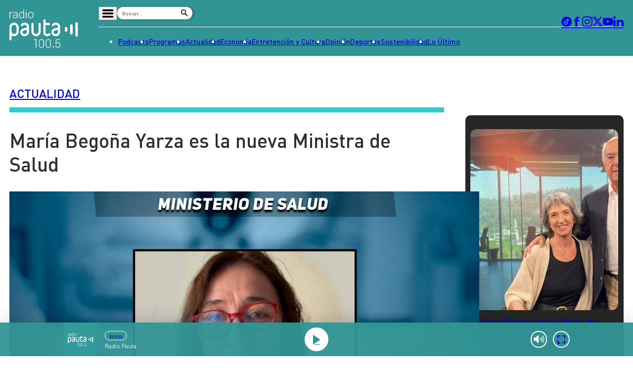

--- FILE ---
content_type: text/html
request_url: https://www.pauta.cl/actualidad/2021/05/20/maria-begona-yarza-ministra-salud-gabinete-boric.html
body_size: 11917
content:















































































  





  
 	











    





<!DOCTYPE html>
<html lang="es">

    <head>
        <meta charset="utf-8">
        <meta http-equiv="Content-Type" content="text/html; charset=utf-8"/>
        <meta http-equiv="x-ua-compatible" content="ie=edge">
        <meta name="viewport" content="width=device-width, user-scalable=no, initial-scale=1.0, maximum-scale=1.0, minimum-scale=1.0">
        <meta name="author" content="Digitalproserver">
        <link rel="shortcut icon" href="/_templates/desktop/includes/img/favicon.ico" type="image/x-icon">
        <link rel="apple-touch-icon" href="/_templates/desktop/includes/img/apple-touch-icon.png">
        <link rel="apple-touch-icon" href="/_templates/desktop/includes/img/apple-touch-icon-76x76.png" sizes="76x76">
        <link rel="apple-touch-icon" href="/_templates/desktop/includes/img/apple-touch-icon-120x120.png" sizes="120x120">
        <link rel="apple-touch-icon" href="/_templates/desktop/includes/img/apple-touch-icon-152x152.png" sizes="152x152">

        <link rel="stylesheet" href="/_templates/desktop/includes/css/infiny-bar-1.1.0.min.css?v=1.0.5">
        <link rel="stylesheet" href="/_templates/desktop/includes/css/main.min.css?v=1.0.5">

        
          
        

        
        
        
            
            
        

        

        
        
            
        


        
        
            
        

        
        


        
        
            
        
        

        

            <title>Quién es María Begoña Yarza, nueva ministra de Salud</title>
            <meta name="keywords" content='Gabinete,Gabriel Boric,Ministerio de Salud,Presidente electo,Primer Gabinete de Gabriel Boric' />
            <meta name="description" content='Con una extensa carrera en la salud pública,  la gestión de la pandemia y la reforma de salud serán los principales retos de la pediatra de la Universidad de Chile.'>
            <meta name="author" content='Radio Pauta 100.5' >
            <meta name="robots" content="index,follow">

            <!-- CARDS FACEBOOK -->
            <meta property="fb:app_id" content="0" />
            <meta property="og:locale" content="es_LA" />
            <meta property="article:author" content="https://www.facebook.com/pauta.cl" />
            <meta property="og:type" content="article" />
            <meta property="og:image" content="https://media.pauta.cl/2023/06/imagen_principal-33449.jpg" />
            <meta property="fb:pages" content="0" />
            <meta property="og:image:width" content="740" />
            <meta property="og:image:height" content="430" />
            <meta property="og:title" content='Quién es María Begoña Yarza, nueva ministra de Salud' />
            <meta property="og:description" content='Con una extensa carrera en la salud pública,  la gestión de la pandemia y la reforma de salud serán los principales retos de la pediatra de la Universidad de Chile.' />
            <meta property="og:url" content='https://www.pauta.cl/actualidad/2021/05/20/maria-begona-yarza-ministra-salud-gabinete-boric.html' />
            <meta property="og:site_name" content='Radio Pauta 100.5' />
            <!-- CARDS TWITTER -->
            <meta name="twitter:card" content="summary_large_image"/>
            <meta name="twitter:description" content='Con una extensa carrera en la salud pública,  la gestión de la pandemia y la reforma de salud serán los principales retos de la pediatra de la Universidad de Chile.'/>
            <meta name="twitter:title" content='Quién es María Begoña Yarza, nueva ministra de Salud'/>
            <meta name="twitter:site" content="@pauta_cl"/>
            <meta name="twitter:image:src" content="https://media.pauta.cl/2023/06/imagen_principal-33449.jpg"/>
            <meta name="twitter:creator" content="@pauta_cl"/>

        

        
            

  








  
  




    
    



		
        







		
        







    




  	








    






 
	





	<script type="application/ld+json" >
	{
	"@context": "https://schema.org",
	"@graph": [
		{
		"@type": "NewsArticle",
		"@id": "https://www.pauta.cl/actualidad/2021/05/20/maria-begona-yarza-ministra-salud-gabinete-boric.html#article",
		"isPartOf": {
			"@id": "https://www.pauta.cl/actualidad/2021/05/20/maria-begona-yarza-ministra-salud-gabinete-boric.html"
		},
		"author": {
			"name": "Matias Bobadilla",
			"@id": "https://www.pauta.cl/#/schema/person/mbobadilla"
		},
		"headline": "Quién es María Begoña Yarza, nueva ministra de Salud",
		"articleBody": "Con una extensa carrera en la salud pública,  la gestión de la pandemia y la reforma de salud serán los principales retos de la pediatra de la Universidad de Chile.",
		"datePublished": "2021-05-20T11:27:00-04:00",
		"dateModified": "2023-07-17T17:12:28-04:00",
		"mainEntityOfPage": {
			"@id": "https://www.pauta.cl/actualidad/2021/05/20/maria-begona-yarza-ministra-salud-gabinete-boric.html"
		},
		"wordCount": 0,
		"publisher": {
			"@id": "https://www.pauta.cl/#organization"
		},
		"isAccessibleForFree": true,
		"image": {
			"@id": "https://www.pauta.cl/actualidad/2021/05/20/maria-begona-yarza-ministra-salud-gabinete-boric.html#primaryimage"
		},
		"thumbnailUrl": "https://media.pauta.cl/2023/06/imagen_principal-33449-150x150.jpg",
		"keywords": "Gabinete,Gabriel Boric,Ministerio de Salud,Presidente electo,Primer Gabinete de Gabriel Boric",
		"articleSection": ["Actualidad"],
		"inLanguage": "es-CL",
		"copyrightYear": "2021",
		"copyrightHolder": {
			"@id": "https://www.pauta.cl/#organization"
		}
		},
		{
		"@type": "WebPage",
		"@id": "https://www.pauta.cl/actualidad/2021/05/20/maria-begona-yarza-ministra-salud-gabinete-boric.html",
		"url": "https://www.pauta.cl/actualidad/2021/05/20/maria-begona-yarza-ministra-salud-gabinete-boric.html",
		"name": "Quién es María Begoña Yarza, nueva ministra de Salud",
		"isPartOf": {
			"@id": "https://www.pauta.cl/#website"
		},
		"primaryImageOfPage": {
			"@id": "https://www.pauta.cl/actualidad/2021/05/20/maria-begona-yarza-ministra-salud-gabinete-boric.html#primaryimage"
		},
		"image": {
			"@id": "https://www.pauta.cl/actualidad/2021/05/20/maria-begona-yarza-ministra-salud-gabinete-boric.html#primaryimage"
		},
		"thumbnailUrl": "https://media.pauta.cl/2023/06/imagen_principal-33449-150x150.jpg",
		"datePublished": "2021-05-20T11:27:00-04:00",
		"dateModified": "2023-07-17T17:12:28-04:00",
		"description": "Con una extensa carrera en la salud pública,  la gestión de la pandemia y la reforma de salud serán los principales retos de la pediatra de la Universidad de Chile.",
		"breadcrumb": {
			"@id": "https://www.pauta.cl/actualidad/2021/05/20/maria-begona-yarza-ministra-salud-gabinete-boric.html#breadcrumb"
		},
		"inLanguage": "es-CL",
		"potentialAction": [
			{
			"@type": "ReadAction",
			"target": [
				"https://www.pauta.cl/actualidad/2021/05/20/maria-begona-yarza-ministra-salud-gabinete-boric.html"
			]
			}
		]
		},
		{
		"@type": "ImageObject",
		"inLanguage": "es-CL",
		"@id": "https://www.pauta.cl/actualidad/2021/05/20/maria-begona-yarza-ministra-salud-gabinete-boric.html#primaryimage",
		"url": "https://media.pauta.cl/2023/06/imagen_principal-33449.jpg",
		"contentUrl": "https://media.pauta.cl/2023/06/imagen_principal-33449.jpg",
		"width": 1756,
		"height": 988,
		"caption": ""
		},
		{
		"@type": "BreadcrumbList",
		"@id": "https://www.pauta.cl/actualidad/2021/05/20/maria-begona-yarza-ministra-salud-gabinete-boric.html#breadcrumb",
		"itemListElement": [
    {
        "@type": "ListItem",
        "position": 1,
        "item": {
            "@id": "https:\/\/www.pauta.cl\/",
            "name": "Inicio"
        }
    },
    {
        "@type": "ListItem",
        "position": 2,
        "item": {
            "@id": "https:\/\/www.pauta.cl\/actualidad\/",
            "name": "Actualidad"
        }
    },
    {
        "@type": "ListItem",
        "position": 3,
        "item": {
            "@id": "https:\/\/www.pauta.cl\/actualidad\/2021\/05\/20\/maria-begona-yarza-ministra-salud-gabinete-boric.html",
            "name": "Qui\u00e9n es Mar\u00eda Bego\u00f1a Yarza, nueva ministra de Salud"
        }
    }
]
		},
		{
		"@type": "WebSite",
		"@id": "https://www.pauta.cl/#website",
		"url": "https://www.pauta.cl",
		"name": "Radio Pauta 100.5",
		"description": "Pauta es un medio de comunicación que busca influir positivamente en la sociedad, a través de la entrega de contenidos que ayuden a su audiencia a conocer y entender la realidad.",
		"publisher": {
			"@id": "https://www.pauta.cl/#organization"
		},
		"potentialAction": [
			{
			"@type": "SearchAction",
			"target": {
				"@type": "EntryPoint",
				"urlTemplate": "https://www.pauta.cl/?s={search_term_string}"
			},
			"query-input": "required name=search_term_string"
			}
		],
		"inLanguage": "es-CL"
		},
		{
		"@type": "Organization",
		"@id": "https://www.pauta.cl/#organization",
		"name": "Radio Pauta 100.5",
		"url": "https://www.pauta.cl",
		"logo": {
			"@type": "ImageObject",
			"inLanguage": "es-CL",
			"@id": "https://www.pauta.cl/#/schema/logo/image/",
			"url": "https://www.pauta.cl/_templates/globals/img/logo.png",
			"contentUrl": "https://www.pauta.cl/_templates/globals/img/logo.png",
			"width": 800,
			"height": 800,
			"caption": "Radio Pauta 100.5"
		},
		"image": {
			"@id": "https://www.pauta.cl/#/schema/logo/image/"
		},
		"sameAs": [
			"https://www.facebook.com/pauta.cl",
			"https://x.com/pauta_cl",
			"https://www.instagram.com/pauta.cl/",
			"https://www.youtube.com/@pautacl",
			"https://news.google.com/publications/CAAqIQgKIhtDQklTRGdnTWFnb0tDSEJoZFhSaExtTnNLQUFQAQ?ceid=CL:es-419&oc=3"
		]
		},
		{
		"@type": "Person",
		"@id": "https://www.pauta.cl/#/schema/person/mbobadilla",
		"name": "Matias Bobadilla",
		"image": {
			"@type": "ImageObject",
			"inLanguage": "es-CL",
			"@id": "https://www.pauta.cl/#/schema/person/image/",
			"url": "",
			"contentUrl": "",
			"caption": "Matias Bobadilla"
		},
		"description": "",
		"sameAs": [
			""
		],
		"url": "https://www.pauta.cl/autor/mbobadilla/"
		}
	]
	}
	</script>




        

        

        
            <link rel="canonical" href="https://www.pauta.cl/actualidad/2021/05/20/maria-begona-yarza-ministra-salud-gabinete-boric.html" />
        

        
        

        <!-- <link rel="manifest" href='/manifest/manifest.json'> -->
        <meta name="msapplication-TileColor" content="">
        <meta name="theme-color" content="#ffffff">

        
            <!--single-->
        


        <!-- script instagram -->
        <script  src="https://www.instagram.com/embed.js"></script>

        <!-- script twitter -->
        <script  src="https://platform.twitter.com/widgets.js"></script>

        <!-- Google Tag Manager -->
        <script>(function(w,d,s,l,i){w[l]=w[l]||[];w[l].push({'gtm.start':
        new Date().getTime(),event:'gtm.js'});var f=d.getElementsByTagName(s)[0],
        j=d.createElement(s),dl=l!='dataLayer'?'&l='+l:'';j.async=true;j.src=
        'https://www.googletagmanager.com/gtm.js?id='+i+dl;f.parentNode.insertBefore(j,f);
        })(window,document,'script','dataLayer','GTM-5FF4XXNL');</script>
        <!-- End Google Tag Manager -->


        <!-- Google tag (gtag.js) -->
        <script async src="https://www.googletagmanager.com/gtag/js?id=G-VGS1PC3BVS"></script>
        <script>
          window.dataLayer = window.dataLayer || [];
          function gtag(){dataLayer.push(arguments);}
          gtag('js', new Date());

          gtag('config', 'G-VGS1PC3BVS');
        </script>


        <script async src="https://securepubads.g.doubleclick.net/tag/js/gpt.js"></script>
        <script>
            var googletag = googletag || {};
            googletag.cmd = googletag.cmd || [];
            googletag.cmd.push(function() {
                googletag.pubads().enableSingleRequest();
                googletag.enableServices();
            });
        </script>

        <style type="text/css">

            
            

            *, *::before, *::after { min-width: 0; }

            .js-content-single-text blockquote, .destacados-single {
                --_main-clr-bg: hsl(var(--clr-primary-20));
                --_main-clr-fg: hsl(0, 0%, 100%);

                background-color: var(--_main-clr-bg);
                color: var(--_main-clr-fg);
            }
            .js-content-single-text a {
                text-decoration: initial;
            }
            .d-the-tags .d-the-tags__item{
              margin-top: 0;
              margin-bottom: 0;
            }
            :where(.min-a-min-item__content  blockquote) {
              background-color: var(--_blockquote-clr-bg);
              border-radius: var(--_blockquote-r);
              color: var(--_blockquote-clr-fg);
              font-weight: var(--_blockquote-fw);
              margin-left: unset;
              margin-right: unset;
              padding-bottom: var(--_blockquote-pb);
              padding-left: var(--_blockquote-pi);
              padding-right: var(--_blockquote-pi);
              padding-top: var(--_blockquote-pb);
            }
            .related-in-realtime p{
              margin: 0;
            }
            .min-a-min-item__content a {
              text-decoration: initial;
            }
            :where(.min-a-min-item__content  > p >  a) {
              color: hsl(var(--clr-primary-20));
              text-decoration: underline;
            }
            .min-a-min-item__content .wp-video-shortcode { width: 100% !important; max-width: 650px !important; }
        </style>

        
            
        

        <script>
          var resize_wrap_size_container_ads = function(){

            const $container = document.querySelector('.d-def-main-wrapper');
            const $bannerWrappers = document.querySelectorAll('.js-banner-wrapper');

            const updateWrapper = () => {
                if (!$container || !$bannerWrappers) return;

                const resizeObserver = new ResizeObserver((entries) => {
                  for (const entry of entries) {
                      const { contentRect } = entry;
                      const { width } = contentRect;

                      $bannerWrappers.forEach($item => {
                      $item.style.width = `${width}px`;
                      });
                  }
                });

                resizeObserver.observe($container);
            }

            updateWrapper();

            }
        </script>


    </head>

    <body>

    <!-- Google Tag Manager (noscript) -->
    <noscript><iframe src=https://www.googletagmanager.com/ns.html?id=GTM-5FF4XXNL
    height="0" width="0" style="display:none;visibility:hidden"></iframe></noscript>
    <!-- End Google Tag Manager (noscript) -->

    
        <div class="rtb_slot" 
    data-adunit="div-gpt-ad-1709044223942-0"
    data-slot="/21696808009/Pauta_CL_Pushdown"
    data-dimensions="[1, 1]"
    style="min-width: 0px; min-height: 0px;"></div>  
    

    <header class="d-main-header">
      <div class="d-main-header__main d-main-header-main">
        <div class="d-main-header__container | u-container js-link-static">
          <a href="/" class="d-main-header__logo d-main-header-logo" style="--_w: 10.8125rem;">
            <img src="/_templates/desktop/includes/img/logo.svg" alt="Pauta" class="d-main-header-logo__image" width="173" />
          </a>

          <div class="d-main-header__content">
            <div class="d-main-header__wrapper d-main-header-wrapper">
              <div class="d-main-header-wrapper__item d-main-header-buttons">
                <button class="d-main-header__button d-main-header-button | pauta-icon-bars | js-toggle-desktop-header-submenu"></button>

                <form action="" class="d-main-header__form d-main-header-form js-form-search">
                  <input
                    type="text"
                    name="search"
                    class="d-main-header-form__text"
                    placeholder="Buscar..."
                    spellcheck="false"
                    autocomplete="off"
                    required />

                  <button type="submit" class="d-main-header-form__button | pauta-icon-search"></button>
                </form>

                
                    
        
          <div class="d-main-header__subnav d-main-header-subnav">
            <ul class="d-main-header__submenu d-main-header-submenu">
                              <li class="d-main-header-submenu__item">
                  <a href="/" class="d-main-header-submenu__permalink">Home</a>
                </li>
                              <li class="d-main-header-submenu__item">
                  <a href="/page/radio-en-vivo.html" class="d-main-header-submenu__permalink">Radio en vivo</a>
                </li>
                              <li class="d-main-header-submenu__item">
                  <a href="/page/en-vivo.html" class="d-main-header-submenu__permalink">Streaming</a>
                </li>
                              <li class="d-main-header-submenu__item">
                  <a href="/page/senal-2.html" class="d-main-header-submenu__permalink">Señal 2</a>
                </li>
                              <li class="d-main-header-submenu__item">
                  <a href="/tendencias/" class="d-main-header-submenu__permalink">Tendencias</a>
                </li>
                              <li class="d-main-header-submenu__item">
                  <a href="/dato-en-pauta/" class="d-main-header-submenu__permalink">Dato en Pauta</a>
                </li>
                              <li class="d-main-header-submenu__item">
                  <a href="/contenido-patrocinado/" class="d-main-header-submenu__permalink">Contenido Patrocinado</a>
                </li>
                          </ul>
          </div>

        
                


              </div>

              <div class="d-main-header-wrapper__item d-main-header-socials">
                <a href="https://www.tiktok.com/@pauta.cl" rel="nofollow" class="d-main-header-socials__item | pauta-icon-tiktok" target="_blank"></a>
                <a href="https://www.facebook.com/pauta.cl" rel="nofollow" class="d-main-header-socials__item | pauta-icon-facebook" target="_blank"></a>
                <a href="https://www.instagram.com/pauta.cl/" rel="nofollow" class="d-main-header-socials__item | pauta-icon-instagram" target="_blank"></a>
                <a href="https://x.com/pauta_cl" rel="nofollow" class="d-main-header-socials__item | pauta-icon-x" target="_blank"></a>
                <a href="https://www.youtube.com/@pautacl" rel="nofollow" class="d-main-header-socials__item | pauta-icon-youtube" target="_blank"></a>
                <a href="https://www.linkedin.com/company/pauta-cl/" rel="nofollow" class="d-main-header-socials__item | pauta-icon-linkedin" target="_blank"></a>
              </div>
            </div>

            
                
        
          <nav class="d-main-header__nav d-main-header-nav">
            <ul class="d-main-header__menu d-main-header-menu js-link-static">
                              <li class="d-main-header-menu__item">
                  <a href="/podcasts/" class="d-main-header-menu__permalink">
                    Podcasts                  </a>
                </li>  
                              <li class="d-main-header-menu__item">
                  <a href="/programas/" class="d-main-header-menu__permalink">
                    Programas                  </a>
                </li>  
                              <li class="d-main-header-menu__item">
                  <a href="/actualidad/" class="d-main-header-menu__permalink">
                    Actualidad                  </a>
                </li>  
                              <li class="d-main-header-menu__item">
                  <a href="/economia/" class="d-main-header-menu__permalink">
                    Economía                  </a>
                </li>  
                              <li class="d-main-header-menu__item">
                  <a href="/entretencion/" class="d-main-header-menu__permalink">
                    Entretención y Cultura                  </a>
                </li>  
                              <li class="d-main-header-menu__item">
                  <a href="/opinion/" class="d-main-header-menu__permalink">
                    Opinión                  </a>
                </li>  
                              <li class="d-main-header-menu__item">
                  <a href="/deportes/" class="d-main-header-menu__permalink">
                    Deportes                  </a>
                </li>  
                              <li class="d-main-header-menu__item">
                  <a href="/sostenibilidad/" class="d-main-header-menu__permalink">
                    Sostenibilidad                  </a>
                </li>  
                              <li class="d-main-header-menu__item">
                  <a href="/tag/pauta/" class="d-main-header-menu__permalink">
                    Lo Último                  </a>
                </li>  
                          </ul>
          </nav>

        
            

          </div>
        </div>
      </div>

      <div class="d-main-header__player d-main-header-player">
        <div class="d-main-header-player__container | u-container">
          <figure class="d-main-header-player__card d-main-header-player-card">
            <a href="#" class="d-main-header-player-card__button | u-circle-icon | pauta-icon-play" id="js-button-bar-second-infiny"></a>

            <div class="d-main-header-player-card__wrapper">
              <span class="d-main-header-player-card__media | u-aspect-1:1">
                <img src="" class="d-main-header-player-card__image" id="podcast-bar-header-image" />
              </span>

              <figcaption class="d-main-header-player-card__caption">
                <span class="d-main-header-player-card__subtitle" id="podcast-bar-header-category">

                </span>

                <strong class="d-main-header-player-card__title | u-dots-2" id="podcast-bar-header-title">

                </strong>
              </figcaption>
            </div>

            <!-- <a href="#" class="d-main-header-player-card__button | u-circle-icon | pauta-icon-alt-share"></a> -->
          </figure>
        </div>
      </div>

    </header>

    <div class="js-content-static">

    <div class="rtb_slot"
    data-adunit="div-gpt-ad-1651586577054-0"
    data-slot="/21696808009/Pauta_CL_Interstitial"
    data-dimensions="[1, 1]"></div>




    

    




    








  


  
  


<main class="d-main | common:margin-bottom-60 common:margin-top-35">
  <div class="u-the-banner | common:margin-bottom-40 common:margin-top-40">
      <div 
        class="rtb_slot" 
        data-adunit="div-gpt-ad-1687277376973-0"
        data-slot="/21696808009/Pauta_CL_Site_Desktop/Pauta_CL_Site_Desktop_Single_A"
        data-dimensions="[[728, 90], [970, 90]]"
        style="min-width: 728px; min-height: 90px;"
      ></div>
    </div>
  <div class="d-main__container | u-container">
    <div class="d-def-main-wrapper">
      <div class="d-def-main-wrapper__content">
        <article class="d-the-article">
          <header class="d-the-article__header d-the-header | u-border-bottom | common:margin-bottom-40 js-link-static">
            <a href='/actualidad/'><strong class="d-the-header__title | u-text-uppercase">Actualidad</strong></a>
            <i class="d-the-header__icon | u-wave u-wave--primary-10" aria-hidden="true"></i>
          </header>

          <section class="d-the-article__main d-main-social-container d-main-social-container--alt d-main-social-container--grayscale">
            <div class="d-main-social-container__body">
              <div class="d-main-social-container__wrapper">
                <a href='http://api.whatsapp.com/send?text=https://www.pauta.cl/actualidad/2021/05/20/maria-begona-yarza-ministra-salud-gabinete-boric.html' data-share-network target="_blank" class="d-main-social-container__item | pauta-icon-whatsapp"></a>
                <a href='https://twitter.com/share?url=https://www.pauta.cl/actualidad/2021/05/20/maria-begona-yarza-ministra-salud-gabinete-boric.html' data-share-network target="_blank" class="d-main-social-container__item | pauta-icon-x"></a>
                <a href='https://www.facebook.com/sharer.php?u=https://www.pauta.cl/actualidad/2021/05/20/maria-begona-yarza-ministra-salud-gabinete-boric.html' data-share-network target="_blank" class="d-main-social-container__item | pauta-icon-facebook"></a>
                <a href='https://www.linkedin.com/shareArticle?mini=true&url=https://www.pauta.cl/actualidad/2021/05/20/maria-begona-yarza-ministra-salud-gabinete-boric.html' data-share-network target="_blank" class="d-main-social-container__item | pauta-icon-linkedin"></a>
                <a href='mailto:?subject=Visita Pauta&amp;body=Mira esta noticia en https://www.pauta.cl/actualidad/2021/05/20/maria-begona-yarza-ministra-salud-gabinete-boric.html.' class="d-main-social-container__item | pauta-icon-envelope"></a>
              </div>
            </div>

            <h1 class="d-the-article__title | common:margin-bottom-40">
              María Begoña Yarza es la nueva Ministra de Salud
            </h1>
            <div class="d-the-article__text d-the-article-text | common:margin-bottom-30 js-link-static">
              

              
              
            </div>

            <div class="d-the-article__media d-the-article-media | common:margin-bottom-15">
              <div class="d-the-article-media__wrapper | u-aspect-16:9">

                
                  <img src='https://media.pauta.cl/2023/06/imagen_principal-33449.jpg' alt="Imagen principal" class="d-the-article-media__image">
                

              </div>

              
                <div class="d-the-article-media__caption">
                  <div class="d-the-article-media__main">                    
                    <span class="d-the-article-media__label">
                      PAUTA/ Felipe Rojas
                    </span>
                  </div>
                </div>
              
              
            </div>
            <span class="d-the-article__by | u-text-uppercase | common:margin-bottom-40 js-link-static">
              POR <a href='/autor/mbobadilla/' class="u-permalink--primary-10 u-fw-700">Matias Bobadilla</a> | <time class="d-the-article__date" datetime='2021-05-20T11:27:00-04:00'>20 de mayo 2021</time>
            </span>

            <div class="d-the-article__text d-the-article-text js-content-single-text">
              
                <p class="d-the-article-text__excerpt">Con una extensa carrera en la salud pública,  la gestión de la pandemia y la reforma de salud serán los principales retos de la pediatra de la Universidad de Chile.</p>
              

              </p>
<div style="border: 5px solid #003865; padding: 10px;">
<p><strong>¿Quién llega?</strong><strong></strong></p>
<p><b>María Begoña Yarza</b><span style="font-weight: 400;"> (57) es médica pediatra de la Universidad de Chile y magíster de Salud Pública de la Universidad de Pompeu Fabra. Sin militancia, ha desarrollado su carrera en la salud pública, aunque en la actualidad es gerenta de calidad de </span><span style="font-weight: 400;">la Clínica Santa María.</span></p>
<p><span style="font-weight: 400;">Fue directora del Servicio de Salud Metropolitano Sur, <span>subdirectora médica del Hospital San Borja Arriarán, encargada de la Unidad de Procesos Asistenciales del Depto. de Hospitales del Ministerio de Salud y directora </span>del Hospital del Dr. Exequiel González Cortés. Además ha sido participante activa del Colegio Médico, liderando su departamento del Trabajo. </span></p>
<p><span style="font-weight: 400;">Además de los desafíos que impone la pandemia y la aparición de nuevas variantes, la nueva ministra deberá impulsar una nueva<a href="https://www.pauta.cl/el-programa-del-presidente-electo"> ley de Salud Mental Integral y gestionar la creación del Fondo Universal de Salud</a>, ambas propuestas por el </span><b>Presidente electo Gabriel Boric.</b><span style="font-weight: 400;"> </span></p>
<p><span style="font-weight: 400;">Su mirada humanista sobre la medicina <a href="https://www.falmed.cl/falmed/revista-falmed/opinion/nunca-debemos-perder-la-humanizacion-del-paciente" target="_blank" rel="noopener">se refleja en una entrevista sobre los </a><span><a href="https://www.falmed.cl/falmed/revista-falmed/opinion/nunca-debemos-perder-la-humanizacion-del-paciente" target="_blank" rel="noopener">aprendizajes que deja el Covid en las unidades de emergencia</a>. “L</span></span>o primero es nunca perder la humanización en la atención del paciente: no podemos tener la mejor tecnología de punta pero descuidar su atención”, dijo Yarza, añadiendo que también fue un desafío mantener la seguridad e información hacia el paciente, incluso bajo las limitantes que impuso en virus “para la cercanía entre las personas y sobre todo para la atención médica”. </p>
<div class="js-posts-destacados-single" data-posts="[{&quot;image&quot;:&quot;https:\/\/media.pauta.cl\/2023\/06\/imagen_principal-39511-300x169.jpg&quot;,&quot;title&quot;:&quot;Presidente electo Gabriel Boric presenta Gabinete de Gobierno&quot;,&quot;url&quot;:&quot;\/actualidad\/2022\/01\/21\/presidente-electo-gabriel-boric-gabinete-de-gobierno-ministro.html&quot;}]"></div>
</div>


            </div>
          </section>

          <hr class="u-separator | common:margin-bottom-30 common:margin-top-30" />

          <div class="u-the-banner | common:margin-top-30 js-banner-wrapper">
            <div 
              class="rtb_slot" 
              data-adunit="div-gpt-ad-1687277541742-0"
              data-slot="/21696808009/Pauta_CL_Site_Desktop/Pauta_CL_Site_Desktop_Single_B"
              data-dimensions="[[728, 90], [970, 90]]"
              style="min-width: 728px; min-height: 90px;"
            ></div>
          </div>

          

          
            <div class="d-the-tags | u-text-uppercase js-link-static" data-post-tag data-tags='[{"id":503,"slug":"gabinete","name":"Gabinete"},{"id":687,"slug":"gabriel-boric","name":"Gabriel Boric"},{"id":289,"slug":"ministerio-de-salud","name":"Ministerio de Salud"},{"id":1396,"slug":"presidente-electo","name":"Presidente electo"},{"id":1397,"slug":"primer-gabinete-de-gabriel-boric","name":"Primer Gabinete de Gabriel Boric"}]'>
          </div>
          

          <div class="u-the-banner | common:margin-bottom-60 js-banner-wrapper">
            <div 
              class="rtb_slot" 
              data-adunit="div-gpt-ad-1687277569004-0"
              data-slot="/21696808009/Pauta_CL_Site_Desktop/Pauta_CL_Site_Desktop_Single_C"
              data-dimensions="[[728, 90], [970, 90]]"
              style="min-width: 728px; min-height: 90px;"
            ></div>
          </div>

          <div class="js-single-relations js-link-static" style="display: none;">[{"id_post":186752,"post_title":"Presidente Boric descarta \u201cblindajes\u201d por parte del Gobierno y asegura que \u201ctodo quien tenga responsabilidad tiene que responder\u201d","post_link":"actualidad\/2023\/06\/30\/presidente-boric-descarta-blindajes-por-parte-del-gobierno-democracia-viva.html","publicador":"Manuel Izquierdo","autor":"","image":"\/2023\/07\/imagen_principal-1380-300x169.jpg","bajada":"En su visita a San Pedro de Atacama, el Mandatario volvi\u00f3 a referirse al caso Democracia Viva y sostuvo que \u201csi me llegan antecedentes que demuestren que hay una responsabilidad, quien quiera que sea, esa responsabilidad se va a hacer valer\u201d."},{"id_post":186671,"post_title":"Presidente Boric blinda a delegada del Biob\u00edo y seremi del Maule y critica \u201cfestival de renuncias\u201d que exige la oposici\u00f3n","post_link":"actualidad\/2023\/06\/29\/presidente-boric-blinda-a-delegada-del-biobio-y-seremi-del-maule.html","publicador":"Manuel Izquierdo","autor":"","image":"\/2023\/07\/imagen_principal-1355-300x169.jpg","bajada":"En su gira por \u00d1uble, el Mandatario expres\u00f3 que \u201ccon los antecedentes que tengo hasta la fecha,\u00a0ni el seremi del Maule ni Daniela Dresdner tienen responsabilidades pol\u00edticas que pagar\u201d."},{"id_post":185963,"post_title":"Rechazo de Chile a ser invitado de honor en Feria del Libro de Frankfurt: la primera grieta entre el Presidente Boric y el ministro de Cultura","post_link":"actualidad\/2023\/06\/16\/rechazo-de-chile-a-ser-invitado-de-honor-en-feria-del-libro-de.html","publicador":"Manuel Izquierdo","autor":"","image":"\/2023\/07\/imagen_principal-1139-300x169.jpg","bajada":"En su gira a La Araucan\u00eda, el Mandatario manifest\u00f3 su disconformidad con la decisi\u00f3n y apunt\u00f3 que \u201cno pas\u00f3 por m\u00ed ni me fue comunicada oportunamente\u201d. Jaime de Aguirre reconoci\u00f3 que \u201cestamos investigando si es reversible, pero las posibilidades son escasas\u201d."},{"id_post":185931,"post_title":"No se arrepiente: Diputado Mellado afirma que no siente \u201cverg\u00fcenza\u201d de haber filtrado reuni\u00f3n con el Presidente Boric","post_link":"actualidad\/2023\/06\/16\/no-se-arrepiente-diputado-mellado-afirma-que-no-siente-verguenza-de.html","publicador":"Manuel Izquierdo","autor":"","image":"\/2023\/07\/imagen_principal-1129-300x169.jpg","bajada":"El parlamentario RN se\u00f1al\u00f3 que no renunciar\u00e1 a su cargo y que se autodenunciar\u00e1 en la comisi\u00f3n de \u00c9tica de la C\u00e1mara. Adem\u00e1s, insisti\u00f3 en que \u201cse da\u00f1an las confianzas, aunque no hemos tenido mucha confianza con el Gobierno, porque ellos no han querido tener m\u00e1s confianza con nosotros\u201d."}]</div>

        </article>
      </div>

      <aside class="d-def-main-wrapper__sidebar">
        
        

          <div id="descubre" class="d-the-box d-the-box--text | common:margin-top-70">
          

            <div class="d-the-box__body | common:margin-top-15 js-link-static">
                                                
                                  <figure class="d-the-box-alt-card d-the-box-alt-card--negative-margin">
                    <a href="https://www.pauta.cl/actualidad/2025/12/03/cesar-barros-en-la-mesa-de-todos-los-partidos-politicos-hoy-son-irrelevantes-trabajan-para-si-mismos.html" class="d-the-box-alt-card__media | u-aspect-16:9 u-def-border-radius--alt">
                      <img src="https://media.pauta.cl/2025/12/1024x576-650x366.jpg" alt="César Barros en La Mesa de Todos: “Los partidos políticos hoy son irrelevantes; trabajan para sí mismos&quot;" class="d-the-box-alt-card__image">
                    </a>

                    <figcaption class="d-the-box-alt-card__caption | common:margin-top-15">
                      <strong class="d-the-box-alt-card__title">
                        <a href="https://www.pauta.cl/actualidad/2025/12/03/cesar-barros-en-la-mesa-de-todos-los-partidos-politicos-hoy-son-irrelevantes-trabajan-para-si-mismos.html" class="d-the-box-alt-card__permalink">
                          César Barros en La Mesa de Todos: “Los partidos políticos hoy son irrelevantes; trabajan para sí mismos"                        </a>
                      </strong>
                    </figcaption>

                    <footer class="d-the-box-alt-card__footer | u-text-right | common:margin-top-15">
                      <a href="https://www.pauta.cl/actualidad/2025/12/03/cesar-barros-en-la-mesa-de-todos-los-partidos-politicos-hoy-son-irrelevantes-trabajan-para-si-mismos.html" class="d-the-box-alt-card__permalink | u-text-uppercase">VER MÁS</a>
                    </footer>
                  </figure>
                                                  
            </div>
          </div>

        

        
        

        <div class="u-the-banner | common:margin-top-30">
          <div 
            class="rtb_slot" 
            data-adunit="div-gpt-ad-1687278013645-0"
            data-slot="/21696808009/Pauta_CL_Site_Robapagina/Pauta_CL_Site_Robapagina_Single_A"
            data-dimensions="[[300, 250], [300, 600]]"
            style="min-width: 300; min-height: 250px;"
          ></div>
        </div>

        <div class="u-the-banner | common:margin-top-30">
          <div 
            class="rtb_slot" 
            data-adunit="div-gpt-ad-1687278035123-0"
            data-slot="/21696808009/Pauta_CL_Site_Robapagina/Pauta_CL_Site_Robapagina_Single_B"
            data-dimensions="[[300, 250], [300, 600]]"
            style="min-width: 300; min-height: 250px;"
          ></div>
        </div>
        <div class="u-the-banner | common:margin-top-30">
          <div 
            class="rtb_slot" 
            data-adunit="div-gpt-ad-1687278064990-0"
            data-slot="/21696808009/Pauta_CL_Site_Robapagina/Pauta_CL_Site_Robapagina_Single_C"
            data-dimensions="[[300, 250], [300, 600]]"
            style="min-width: 300; min-height: 250px;"
          ></div>
        </div>
        <div class="u-the-banner | common:margin-top-30">
          <div 
            class="rtb_slot" 
            data-adunit="div-gpt-ad-1687278088752-0"
            data-slot="/21696808009/Pauta_CL_Site_Robapagina/Pauta_CL_Site_Robapagina_Single_D"
            data-dimensions="[[300, 250], [300, 600]]"
            style="min-width: 300; min-height: 250px;"
          ></div>
        </div>
        <div class="u-the-banner | common:margin-top-30">
          <div 
            class="rtb_slot" 
            data-adunit="div-gpt-ad-1690499356596-0"
            data-slot="/21696808009/Pauta_CL_Site_Robapagina/Pauta_CL_Site_Robapagina_Single_E"
            data-dimensions="[[300, 600], [300, 250]]"
            style="min-width: 300; min-height: 600px;"
          ></div>
        </div>
      </aside>
    </div>
    <div class="u-the-banner | common:margin-bottom-40 common:margin-top-40" data-overflow="visible">
      <div 
        class="rtb_slot" 
        data-adunit="div-gpt-ad-1687277587441-0"
        data-slot="/21696808009/Pauta_CL_Site_Desktop/Pauta_CL_Site_Desktop_Single_D"
        data-dimensions="[[728, 90], [970, 90]]"
        style="min-width: 728px; min-height: 90px;"
      ></div>
    </div>
  </div>
</main>




<script id="segmentation_js_vars">
    var global_url_post        = 'https://www.pauta.cl/actualidad/2021/05/20/maria-begona-yarza-ministra-salud-gabinete-boric.html';
    var global_publicador_name = 'Matias Bobadilla';
    var global_in_single       = true;

    var global_section          = 'actualidad';
    var global_device           = "desktop";

    var global_post_id          = '111270';
    var global_post_categories  = '[{"id":2,"name":"Actualidad","slug":"actualidad"}]';
    global_post_categories      = global_post_categories == '' ? '[]' : global_post_categories; 
    global_post_categories      = JSON.parse(global_post_categories);

    var global_url_category     = {
        id  : parseInt('2'),
        name: 'Actualidad',
        slug: 'actualidad'
    };

    if(typeof global_url_category !="undefined"){
        var in_global_post_categories = global_post_categories.findIndex(object => object.id === global_url_category.id);
    
        if (in_global_post_categories === -1) {
            global_post_categories.push(global_url_category);
        }
    }

    var global_post_tags  = '[{"id":503,"slug":"gabinete","name":"Gabinete"},{"id":687,"slug":"gabriel-boric","name":"Gabriel Boric"},{"id":289,"slug":"ministerio-de-salud","name":"Ministerio de Salud"},{"id":1396,"slug":"presidente-electo","name":"Presidente electo"},{"id":1397,"slug":"primer-gabinete-de-gabriel-boric","name":"Primer Gabinete de Gabriel Boric"}]';
    global_post_tags      = global_post_tags == '' ? '[]' : global_post_tags; 
    global_post_tags      = JSON.parse(global_post_tags);

</script>

    </div>
    <!-- ._is-main-bar -->
    <div class="js-container-player">
    </div><!-- /._is-main-bar -->
    <footer class="d-main-footer | common:margin-top-60">
      <div class="d-main-footer__container | u-container">
        <div class="d-main-footer__wrapper d-main-footer-wrapper | _row | common:margin-bottom-60">
          <div class="d-main-footer-wrapper__item | _col-md-6 js-link-static">
            <a href="/" class="d-main-footer__logo d-main-footer__offset d-main-footer-logo" style="--_w: 20.25rem;">
              <img src="/_templates/desktop/includes/img/logo.svg" alt="Pauta" class="d-main-footer-logo__image" width="324" />
            </a>
          </div>

          <div class="d-main-footer-wrapper__item | _col-md-6">
            <div class="d-main-footer-links">
              <strong class="d-main-footer-links__title">Corporativo</strong>

              <div class="d-main-footer-links__menu js-link-static">
                <div class="d-main-footer-links__item">
                  <a href="/page/quienes-somos.html" class="d-main-footer-links__anchor">Quiénes somos</a>
                  <a href="/page/transparencia-y-declaracion-de-intereses.html" class="d-main-footer-links__anchor">Transparencia y declaración de intereses</a>
                  <a href="/page/terminos-y-condiciones.html" class="d-main-footer-links__anchor">Términos y condiciones</a>
                  <a href="/page/sugerencias-y-reclamos.html" class="d-main-footer-links__anchor">Sugerencias y reclamos</a>
                  <a href="https://tarifas.servel.cl/visualizar/59f68efb43a3936a5b5973dfd2a7b584cf4e4cc9" target="_blank" class="d-main-footer-links__anchor">Tarifas Electorales Radio</a>
                  <a href="https://tarifas.servel.cl/visualizar/3070241e503a47b6c65b5134fc10d1c48aa8016a" target="_blank" class="d-main-footer-links__anchor">Tarifas Electorales Web</a>
                </div>

                <div class="d-main-footer-links__item">
                  <a href="/page/gobierno-corporativo.html" class="d-main-footer-links__anchor">Gobierno corporativo</a>
                  <a href="/page/equipo-informativo.html" class="d-main-footer-links__anchor">Equipo informativo</a>
                  <a href="/page/contactenos.html" class="d-main-footer-links__anchor">Contáctenos</a>
                  <a href="https://report.resguarda.com/?empresa=C%C3%A1mara%20Chilena%20de%20la%20Construcci%C3%B3n,%20sus%20corporaciones%20y%20fundaciones%20sin%20fines%20de%20lucro" target="_blank" class="d-main-footer-links__anchor">Canal de denuncias</a>
                </div>
              </div>
            </div>
          </div>
        </div>

        <div class="d-main-footer__hashtag d-main-footer-hashtag">
          <a href="#" class="d-main-footer-hashtag__label">
            <span class="u-fw-300">#</span>SúmateALaConversación
          </a>
        </div>

        <div class="d-main-footer__signals d-main-footer-signals d-main-footer__offset | common:margin-top-30">
          <div class="d-main-footer-signals__item">
            <strong class="d-main-footer-signals__title">Antofagasta</strong> 99.1
          </div>

          <div class="d-main-footer-signals__item">
            <strong class="d-main-footer-signals__title">Valparaíso</strong> 96.7
          </div>

          <div class="d-main-footer-signals__item">
            <strong class="d-main-footer-signals__title">Temuco</strong> 96.7
          </div>
        </div>
      </div>
    </footer>

    <script id="embed-rudo-template" type="text/x-handlebars-template">
            <iframe
                id=""
                class="vrudo"
                src="{{{url}}}"
                width="{{width}}"
                height="{{height}}"
                allowscriptaccess="always"
                allowfullscreen="true"
                webkitallowfullscreen="true"
                frameborder="0"
                scrolling="no"
                allow="autoplay" >
            </iframe>
    </script>

    <script id="single-relations-template" type="text/x-handlebars-template">
        {{#if relations}}

            <aside id="relacionados" class="d-the-box d-the-box--gray | common:margin-top-50">

              <div class="d-the-box__body d-the-box__body--row">
                {{#each relations}}
                    <figure class="d-the-box__card d-the-box-card d-the-box-card--vertical | common:margin-top-20">
                      <a href="{{../domain}}/{{post_link}}" class="d-the-box-card__media | u-aspect-1:1 u-def-border-radius--medium">
                        {{#if image}}
                            <img src="{{../domain_image}}{{image}}" alt="{{post_title}}" class="d-the-box-card__image">
                        {{else}}
                            <img src="{{../placeholder}}" alt="{{post_title}}" class="d-the-box-card__image">
                        {{/if}}
                      </a>

                      <figcaption class="d-the-box-card__caption">
                        <h4 class="d-the-box-card__title">
                          <a href="{{../domain}}/{{post_link}}" class="d-the-box-card__permalink | u-dots-3">
                            {{{post_title}}}
                          </a>
                          <span style="display:none">{{{bajada}}}</span>
                        </h4>
                      </figcaption>
                    </figure>
                {{/each}}
              </div>
            </aside>

        {{/if}}
    </script>

    <script id="single-relations-sidebar-template" type="text/x-handlebars-template">
        {{#if relations}}

          <aside id="relacionados" class="d-the-box d-the-box--smaller d-the-box--gray | common:margin-top-20">


            <div class="d-the-box__body">

              {{#each relations}}
                <figure class="d-the-box__card d-the-box-card | common:margin-top-20">
                  <a href="{{../domain}}/{{post_link}}" class="d-the-box-card__media | u-aspect-1:1 u-def-border-radius--medium">
                    {{#if image}}
                        <img src="{{../domain_image}}{{image}}" alt="{{post_title}}" class="d-the-box-card__image">
                    {{else}}
                        <img src="{{../placeholder}}" alt="{{post_title}}" class="d-the-box-card__image">
                    {{/if}}
                  </a>

                  <figcaption class="d-the-box-card__caption">
                    <h4 class="d-the-box-card__title">
                      <a href="{{../domain}}/{{post_link}}" class="d-the-box-card__permalink | u-dots-3">
                        {{{post_title}}}
                      </a>
                      <span style="display:none">{{{bajada}}}</span>
                    </h4>
                  </figcaption>
                </figure>
              {{/each}}

            </div>
          </aside>

        {{/if}}
    </script>


    <script id="single-destacados-template" type="text/x-handlebars-template">
        {{#if destacados}}
          {{#each destacados}}
            <blockquote class="destacados-single js-link-static">
              <a href="{{../domain}}{{url}}">{{{title}}}</a>
            </blockquote>
          {{/each}}
        {{/if}}
    </script>

    <script id="single-inside-video" type="text/x-handlebars-template">
        <div class="u-responsive-video">
           <video controls>
                <source src="{{domain}}{{url}}" type="video/mp4">
                <img src="{{domain}}{{url}}" alt="Video no soportado">
                 Tu navegador no soporta vídeo
          </video>
        </div>
    </script>

    <script id="single-inside-audio" type="text/x-handlebars-template">
        <a href="#" class="d-program-hero-card__button d-program-hero-card-button js-play-mp3-infiny-bar" data-mp3='{{domain}}{{url}}' data-image='{{image}}' data-title="Radio Pauta" data-subtitle='{{title}}'>
          <i class="d-program-hero-card-button__icon | pauta-icon-play" aria-hidden="true"></i>
          <span class="d-program-hero-card-button__label">ESCUCHAR AUDIO</span>
        </a>
    </script>

    <script id="realtime-template" type="text/x-handlebars-template">

      <div class="min-a-min | mobile:margin-bottom-25 mobile:margin-top-25 | desktop:margin-bottom-50 desktop:margin-top-50 js-realtime-link-static">
        <div class="min-a-min__header | u-text-uppercase">
          Minuto a minuto
        </div>

        <div class="min-a-min__body | mobile:margin-top-10 | desktop:margin-top-25">

          {{#each data.items}}

            <div class="min-a-min__item min-a-min-item">
              <div class="min-a-min-item__info | u-text-uppercase">
                <div class="min-a-min-item__header">
                  {{#if date}}
                    <i class="min-a-min-item__icon | pauta-icon-bars-alt" aria-hidden="true"></i>
                    {{#if hour}}
                      <time class="min-a-min-item__wrap">
                        <strong class="min-a-min-item__hour">{{hour}}</strong>
                        <span class="min-a-min-item__date">{{date}}</span>
                      </time>
                    {{else}}
                      <time class="min-a-min-item__wrap">
                        <span class="min-a-min-item__date">{{date}}</span>
                      </time>
                    {{/if}}
                  {{else}}
                    {{#if hour}}
                      <i class="min-a-min-item__icon | pauta-icon-bars-alt" aria-hidden="true"></i>
                      <time class="min-a-min-item__wrap">
                        <strong class="min-a-min-item__hour">{{hour}}</strong>
                      </time>
                    {{/if}}
                  {{/if}}
                </div>

                {{#if source}}
                  <span class="min-a-min-item__by">
                    Por <span class="min-a-min-item__permalink">{{{source}}}</span>
                  </span>
                {{/if}}
              </div>

              <div class="min-a-min-item__content">

                {{#if url}}
                  {{#if title}}
                    <a href="{{url}}">
                  {{/if}}
                {{/if}}

                  {{#if title}}
                    <h3 class="min-a-min-item__title">
                      {{{title}}}
                    </h3>
                  {{/if}}

                {{#if url}}
                  {{#if title}}
                    </a>
                  {{/if}}
                {{/if}}

                <p>
                  {{{content}}}
                </p>
              </div>
            </div>

          {{/each}}


        </div>
      </div>
    </script>

    <script>

        //ESTAS VARIABLES SON DE UN ARCHIVO LLAMADO STREAM.JS QUE SE LLAMA EN LOS FRONTS DE LOS SITIOS
        //SE AGREGARON ACA DE MANERA MANUAL
        //PARA PRODUCCION; FAVOR COMENTAR

        var global_url_count           = '//count.pauta.dpsgo.com/';
        var global_url_ajax            = 'https://www.pauta.cl/interactive/ajax.php';
        var global_url_json_static     = '';
        var global_name_site           = 'Radio Pauta 100.5';

        var global_domain_image        = 'https://media.pauta.cl';
        var global_domain_search       = 'https://www.pauta.cl/';
        var global_domain              = 'https://www.pauta.cl';
        var global_placeholder         = 'https://www.pauta.cl/_templates/globals/img/placeholder.png';
        var global_rudo_url            = '//rudo.video';
        var global_domain_resources    = 'https://resources.pauta.cl';


        var _data_server = true;
        var infiny_config = {
            element     : '.js-container-player',
            radio : 'radiopauta',
            // src_audio   : 'https://mdstrm.com/audio/65cab2d63e5d46089e495799/icecast.audio',
            src_audio : '',
            player_full : {
                url                 : 'https://www.pauta.cl/radio-en-vivo/',
                url_in_another_tab  : true,
            },
            // placeholder : 'https://infiny.live/uploads/multimedia/2020/08/s_7336f6e1e721403d2ca087cde3c254ae0.png',
            colors      : {
                primary       :'#329595',
                text          :'#fff',
                primary_bar   :'#33cccc',
                secondary_bar :'#2e2e2e',
            }
        };
    </script>

    <script src="https://ajax.googleapis.com/ajax/libs/jquery/3.3.1/jquery.min.js"></script>
    <script src="/_templates/desktop/includes/js/vendor/handlebars.min-v4.7.6.js" type='text/javascript'></script>

    <script src="/_templates/desktop/includes/js/dist/main.min.js?v=1.0.5"></script>

    
    <script src="/_templates/desktop/includes/js/dist/functions.min.js?v=1.0.5"></script>
   

    <script src="/_templates/desktop/includes/js/dist/infiny-bar-1.1.0.min.js?v=1.0.5"></script>

      <script>
        const targetElement = document.querySelector('.js-content-static');
        const html = document.querySelector('html');

        const observer = new MutationObserver((mutationsList) => {
          for (const mutation of mutationsList) {
            if (html.classList.contains('is-desktop-header-submenu-showed')) {
              html.classList.remove('is-desktop-header-submenu-showed');
              return;
            }
          }
        });

        observer.observe(targetElement, {
          childList: true,
          subtree: true,
          attributes: true,
          characterData: true,
        });
      </script>

    <script>
      function reloadForSPA(){
        const ruta = window.location.pathname;
        if(ruta == '/page/radio-en-vivo.html'){
          setTimeout(() => {
            window.location.href = "https://www.pauta.cl/radio-en-vivo/";
          }, 1000);
        }
      }
    </script>

    </body>
</html>





--- FILE ---
content_type: text/html; charset=utf-8
request_url: https://www.google.com/recaptcha/api2/aframe
body_size: 267
content:
<!DOCTYPE HTML><html><head><meta http-equiv="content-type" content="text/html; charset=UTF-8"></head><body><script nonce="wArBlBnl5ikIJLxjxTcEog">/** Anti-fraud and anti-abuse applications only. See google.com/recaptcha */ try{var clients={'sodar':'https://pagead2.googlesyndication.com/pagead/sodar?'};window.addEventListener("message",function(a){try{if(a.source===window.parent){var b=JSON.parse(a.data);var c=clients[b['id']];if(c){var d=document.createElement('img');d.src=c+b['params']+'&rc='+(localStorage.getItem("rc::a")?sessionStorage.getItem("rc::b"):"");window.document.body.appendChild(d);sessionStorage.setItem("rc::e",parseInt(sessionStorage.getItem("rc::e")||0)+1);localStorage.setItem("rc::h",'1764832798107');}}}catch(b){}});window.parent.postMessage("_grecaptcha_ready", "*");}catch(b){}</script></body></html>